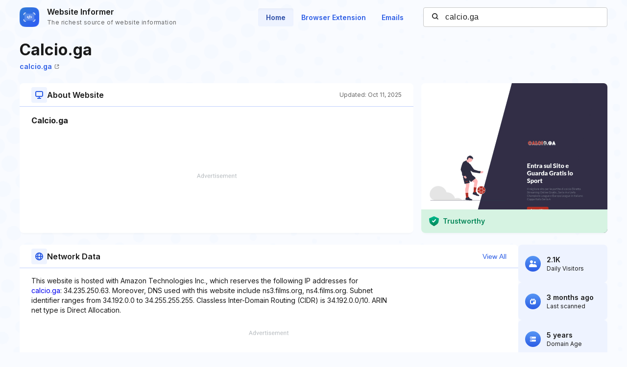

--- FILE ---
content_type: text/html; charset=utf-8
request_url: https://www.google.com/recaptcha/api2/aframe
body_size: 268
content:
<!DOCTYPE HTML><html><head><meta http-equiv="content-type" content="text/html; charset=UTF-8"></head><body><script nonce="MEJYULPN-O2b7QHpzsTBRg">/** Anti-fraud and anti-abuse applications only. See google.com/recaptcha */ try{var clients={'sodar':'https://pagead2.googlesyndication.com/pagead/sodar?'};window.addEventListener("message",function(a){try{if(a.source===window.parent){var b=JSON.parse(a.data);var c=clients[b['id']];if(c){var d=document.createElement('img');d.src=c+b['params']+'&rc='+(localStorage.getItem("rc::a")?sessionStorage.getItem("rc::b"):"");window.document.body.appendChild(d);sessionStorage.setItem("rc::e",parseInt(sessionStorage.getItem("rc::e")||0)+1);localStorage.setItem("rc::h",'1768809390924');}}}catch(b){}});window.parent.postMessage("_grecaptcha_ready", "*");}catch(b){}</script></body></html>